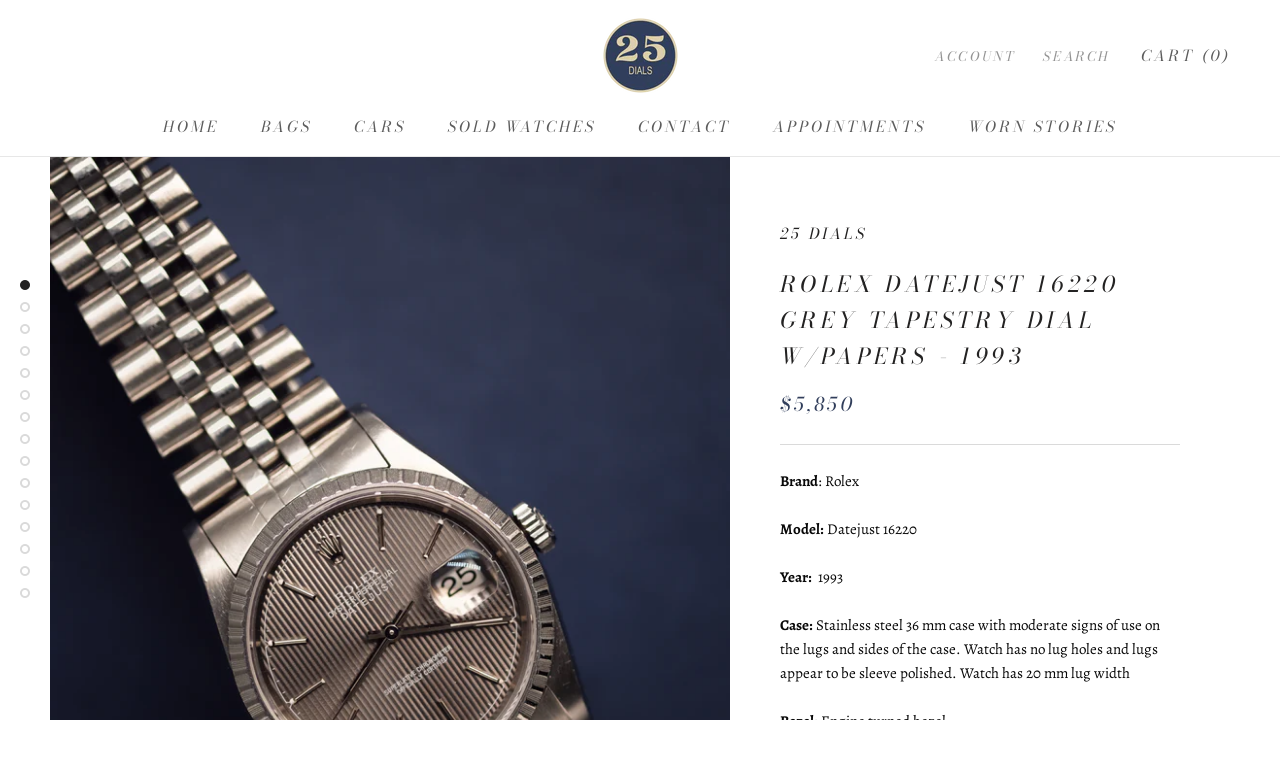

--- FILE ---
content_type: text/javascript; charset=utf-8
request_url: https://25dials.com/products/rolex-datejust-16220-grey-tapestry-dial-w-papers-1993.js
body_size: 1791
content:
{"id":6947709878468,"title":"Rolex Datejust 16220 Grey Tapestry Dial w\/Papers - 1993","handle":"rolex-datejust-16220-grey-tapestry-dial-w-papers-1993","description":"\u003cmeta charset=\"utf-8\"\u003e\n\u003cp data-mce-fragment=\"1\"\u003e\u003cstrong data-mce-fragment=\"1\"\u003eBrand\u003c\/strong\u003e: Rolex\u003cbr data-mce-fragment=\"1\"\u003e\u003c\/p\u003e\n\u003cp data-mce-fragment=\"1\"\u003e\u003cstrong data-mce-fragment=\"1\"\u003eModel:\u003c\/strong\u003e\u003cspan data-mce-fragment=\"1\"\u003e Datejust 16220\u003c\/span\u003e\u003c\/p\u003e\n\u003cp data-mce-fragment=\"1\"\u003e\u003cstrong data-mce-fragment=\"1\"\u003e﻿Year: \u003c\/strong\u003e﻿ 1993\u003cbr data-mce-fragment=\"1\"\u003e\u003c\/p\u003e\n\u003cp data-mce-fragment=\"1\"\u003e\u003cstrong data-mce-fragment=\"1\"\u003eCase:\u003cspan data-mce-fragment=\"1\"\u003e \u003c\/span\u003e\u003c\/strong\u003e\u003cspan data-mce-fragment=\"1\"\u003eStainless steel 36\u003c\/span\u003e\u003cspan data-mce-fragment=\"1\"\u003e mm case with moderate signs of use on the lugs and sides of the case. Watch has no lug holes and lugs appear to be sleeve polished. Watch has 20 mm lug width\u003c\/span\u003e\u003c\/p\u003e\n\u003cp data-mce-fragment=\"1\"\u003e\u003cspan data-mce-fragment=\"1\"\u003e\u003c\/span\u003e\u003cstrong data-mce-fragment=\"1\"\u003eBezel: \u003c\/strong\u003e\u003cspan data-mce-fragment=\"1\"\u003eEngine turned bezel \u003c\/span\u003e\u003c\/p\u003e\n\u003cp data-mce-fragment=\"1\"\u003e\u003cstrong data-mce-fragment=\"1\"\u003eCrown:\u003cspan data-mce-fragment=\"1\"\u003e \u003c\/span\u003e\u003c\/strong\u003eOriginal\u003cstrong data-mce-fragment=\"1\"\u003e \u003c\/strong\u003eRolex Screw Down\u003c\/p\u003e\n\u003cp data-mce-fragment=\"1\"\u003e\u003cstrong data-mce-fragment=\"1\"\u003eCrystal: \u003c\/strong\u003eSapphire \u003c\/p\u003e\n\u003cp data-mce-fragment=\"1\"\u003e\u003cstrong data-mce-fragment=\"1\"\u003e\u003c\/strong\u003e\u003cstrong data-mce-fragment=\"1\"\u003eDial \u0026amp; Hands:\u003cspan data-mce-fragment=\"1\"\u003e \u003c\/span\u003e\u003c\/strong\u003eOriginal Rolex grey tapestry dial with tritium hands and dial\u003c\/p\u003e\n\u003cp data-mce-fragment=\"1\"\u003e\u003cstrong data-mce-fragment=\"1\"\u003eMovement:\u003cspan data-mce-fragment=\"1\"\u003e \u003c\/span\u003e\u003c\/strong\u003eAutomatic Cal.3135 with quickset date function\u003c\/p\u003e\n\u003cp data-mce-fragment=\"1\"\u003e\u003cstrong data-mce-fragment=\"1\"\u003eBracelet\/Strap: \u003c\/strong\u003eComes with original Rolex jubilee Bracelet 62510H W 6 from 1995 with 20 links, set to fit wrists up to 7 3\/4  inches. Bracelet has some slack\u003c\/p\u003e\n\u003cp data-mce-fragment=\"1\"\u003e\u003cstrong data-mce-fragment=\"1\"\u003eNote: \u003c\/strong\u003eWatch is fully functioning and running at +8 seconds per day and winds smooth\u003c\/p\u003e\n\u003cp data-mce-fragment=\"1\"\u003e\u003cstrong data-mce-fragment=\"1\"\u003e﻿Box \u0026amp; Papers: \u003c\/strong\u003e﻿Comes with original Rolex papers\u003c\/p\u003e\n\u003cp data-mce-fragment=\"1\"\u003e\u003cstrong data-mce-fragment=\"1\"\u003eWarranty: \u003c\/strong\u003eFree 6 months repair warranty\u003c\/p\u003e\n\u003cp data-mce-fragment=\"1\"\u003e \u003c\/p\u003e","published_at":"2021-11-08T09:43:23-05:00","created_at":"2021-11-05T15:37:56-04:00","vendor":"25 Dials","type":"","tags":[],"price":585000,"price_min":585000,"price_max":585000,"available":false,"price_varies":false,"compare_at_price":null,"compare_at_price_min":0,"compare_at_price_max":0,"compare_at_price_varies":false,"variants":[{"id":40867181625540,"title":"Default Title","option1":"Default Title","option2":null,"option3":null,"sku":"","requires_shipping":true,"taxable":true,"featured_image":null,"available":false,"name":"Rolex Datejust 16220 Grey Tapestry Dial w\/Papers - 1993","public_title":null,"options":["Default Title"],"price":585000,"weight":0,"compare_at_price":null,"inventory_management":"shopify","barcode":"","requires_selling_plan":false,"selling_plan_allocations":[]}],"images":["\/\/cdn.shopify.com\/s\/files\/1\/0530\/2802\/8612\/products\/DSCF6193.jpg?v=1636141081","\/\/cdn.shopify.com\/s\/files\/1\/0530\/2802\/8612\/products\/DSCF6125.jpg?v=1636141080","\/\/cdn.shopify.com\/s\/files\/1\/0530\/2802\/8612\/products\/DSCF6126.jpg?v=1636141081","\/\/cdn.shopify.com\/s\/files\/1\/0530\/2802\/8612\/products\/DSCF6128.jpg?v=1636141079","\/\/cdn.shopify.com\/s\/files\/1\/0530\/2802\/8612\/products\/DSCF6129.jpg?v=1636141082","\/\/cdn.shopify.com\/s\/files\/1\/0530\/2802\/8612\/products\/DSCF6131.jpg?v=1636141080","\/\/cdn.shopify.com\/s\/files\/1\/0530\/2802\/8612\/products\/DSCF6132.jpg?v=1636141079","\/\/cdn.shopify.com\/s\/files\/1\/0530\/2802\/8612\/products\/DSCF6133.jpg?v=1636141078","\/\/cdn.shopify.com\/s\/files\/1\/0530\/2802\/8612\/products\/DSCF6134.jpg?v=1636141080","\/\/cdn.shopify.com\/s\/files\/1\/0530\/2802\/8612\/products\/DSCF6135.jpg?v=1636141082","\/\/cdn.shopify.com\/s\/files\/1\/0530\/2802\/8612\/products\/DSCF6136.jpg?v=1636141079","\/\/cdn.shopify.com\/s\/files\/1\/0530\/2802\/8612\/products\/DSCF6137.jpg?v=1636141079","\/\/cdn.shopify.com\/s\/files\/1\/0530\/2802\/8612\/products\/DSCF6138.jpg?v=1636141079","\/\/cdn.shopify.com\/s\/files\/1\/0530\/2802\/8612\/products\/DSCF6139.jpg?v=1636141081","\/\/cdn.shopify.com\/s\/files\/1\/0530\/2802\/8612\/products\/DSCF6295.jpg?v=1636141487"],"featured_image":"\/\/cdn.shopify.com\/s\/files\/1\/0530\/2802\/8612\/products\/DSCF6193.jpg?v=1636141081","options":[{"name":"Title","position":1,"values":["Default Title"]}],"url":"\/products\/rolex-datejust-16220-grey-tapestry-dial-w-papers-1993","media":[{"alt":null,"id":22517139603652,"position":1,"preview_image":{"aspect_ratio":0.714,"height":2800,"width":2000,"src":"https:\/\/cdn.shopify.com\/s\/files\/1\/0530\/2802\/8612\/products\/DSCF6193.jpg?v=1636141081"},"aspect_ratio":0.714,"height":2800,"media_type":"image","src":"https:\/\/cdn.shopify.com\/s\/files\/1\/0530\/2802\/8612\/products\/DSCF6193.jpg?v=1636141081","width":2000},{"alt":null,"id":22517139636420,"position":2,"preview_image":{"aspect_ratio":0.714,"height":2912,"width":2080,"src":"https:\/\/cdn.shopify.com\/s\/files\/1\/0530\/2802\/8612\/products\/DSCF6125.jpg?v=1636141080"},"aspect_ratio":0.714,"height":2912,"media_type":"image","src":"https:\/\/cdn.shopify.com\/s\/files\/1\/0530\/2802\/8612\/products\/DSCF6125.jpg?v=1636141080","width":2080},{"alt":null,"id":22517139669188,"position":3,"preview_image":{"aspect_ratio":0.667,"height":3120,"width":2080,"src":"https:\/\/cdn.shopify.com\/s\/files\/1\/0530\/2802\/8612\/products\/DSCF6126.jpg?v=1636141081"},"aspect_ratio":0.667,"height":3120,"media_type":"image","src":"https:\/\/cdn.shopify.com\/s\/files\/1\/0530\/2802\/8612\/products\/DSCF6126.jpg?v=1636141081","width":2080},{"alt":null,"id":22517139701956,"position":4,"preview_image":{"aspect_ratio":0.667,"height":3120,"width":2080,"src":"https:\/\/cdn.shopify.com\/s\/files\/1\/0530\/2802\/8612\/products\/DSCF6128.jpg?v=1636141079"},"aspect_ratio":0.667,"height":3120,"media_type":"image","src":"https:\/\/cdn.shopify.com\/s\/files\/1\/0530\/2802\/8612\/products\/DSCF6128.jpg?v=1636141079","width":2080},{"alt":null,"id":22517139734724,"position":5,"preview_image":{"aspect_ratio":0.667,"height":3120,"width":2080,"src":"https:\/\/cdn.shopify.com\/s\/files\/1\/0530\/2802\/8612\/products\/DSCF6129.jpg?v=1636141082"},"aspect_ratio":0.667,"height":3120,"media_type":"image","src":"https:\/\/cdn.shopify.com\/s\/files\/1\/0530\/2802\/8612\/products\/DSCF6129.jpg?v=1636141082","width":2080},{"alt":null,"id":22517139767492,"position":6,"preview_image":{"aspect_ratio":0.667,"height":3120,"width":2080,"src":"https:\/\/cdn.shopify.com\/s\/files\/1\/0530\/2802\/8612\/products\/DSCF6131.jpg?v=1636141080"},"aspect_ratio":0.667,"height":3120,"media_type":"image","src":"https:\/\/cdn.shopify.com\/s\/files\/1\/0530\/2802\/8612\/products\/DSCF6131.jpg?v=1636141080","width":2080},{"alt":null,"id":22517139800260,"position":7,"preview_image":{"aspect_ratio":0.714,"height":2703,"width":1931,"src":"https:\/\/cdn.shopify.com\/s\/files\/1\/0530\/2802\/8612\/products\/DSCF6132.jpg?v=1636141079"},"aspect_ratio":0.714,"height":2703,"media_type":"image","src":"https:\/\/cdn.shopify.com\/s\/files\/1\/0530\/2802\/8612\/products\/DSCF6132.jpg?v=1636141079","width":1931},{"alt":null,"id":22517139833028,"position":8,"preview_image":{"aspect_ratio":0.714,"height":2613,"width":1866,"src":"https:\/\/cdn.shopify.com\/s\/files\/1\/0530\/2802\/8612\/products\/DSCF6133.jpg?v=1636141078"},"aspect_ratio":0.714,"height":2613,"media_type":"image","src":"https:\/\/cdn.shopify.com\/s\/files\/1\/0530\/2802\/8612\/products\/DSCF6133.jpg?v=1636141078","width":1866},{"alt":null,"id":22517139865796,"position":9,"preview_image":{"aspect_ratio":0.714,"height":2906,"width":2076,"src":"https:\/\/cdn.shopify.com\/s\/files\/1\/0530\/2802\/8612\/products\/DSCF6134.jpg?v=1636141080"},"aspect_ratio":0.714,"height":2906,"media_type":"image","src":"https:\/\/cdn.shopify.com\/s\/files\/1\/0530\/2802\/8612\/products\/DSCF6134.jpg?v=1636141080","width":2076},{"alt":null,"id":22517139898564,"position":10,"preview_image":{"aspect_ratio":0.667,"height":3120,"width":2080,"src":"https:\/\/cdn.shopify.com\/s\/files\/1\/0530\/2802\/8612\/products\/DSCF6135.jpg?v=1636141082"},"aspect_ratio":0.667,"height":3120,"media_type":"image","src":"https:\/\/cdn.shopify.com\/s\/files\/1\/0530\/2802\/8612\/products\/DSCF6135.jpg?v=1636141082","width":2080},{"alt":null,"id":22517139931332,"position":11,"preview_image":{"aspect_ratio":0.715,"height":2715,"width":1940,"src":"https:\/\/cdn.shopify.com\/s\/files\/1\/0530\/2802\/8612\/products\/DSCF6136.jpg?v=1636141079"},"aspect_ratio":0.715,"height":2715,"media_type":"image","src":"https:\/\/cdn.shopify.com\/s\/files\/1\/0530\/2802\/8612\/products\/DSCF6136.jpg?v=1636141079","width":1940},{"alt":null,"id":22517139964100,"position":12,"preview_image":{"aspect_ratio":0.714,"height":2788,"width":1992,"src":"https:\/\/cdn.shopify.com\/s\/files\/1\/0530\/2802\/8612\/products\/DSCF6137.jpg?v=1636141079"},"aspect_ratio":0.714,"height":2788,"media_type":"image","src":"https:\/\/cdn.shopify.com\/s\/files\/1\/0530\/2802\/8612\/products\/DSCF6137.jpg?v=1636141079","width":1992},{"alt":null,"id":22517139996868,"position":13,"preview_image":{"aspect_ratio":0.714,"height":2550,"width":1821,"src":"https:\/\/cdn.shopify.com\/s\/files\/1\/0530\/2802\/8612\/products\/DSCF6138.jpg?v=1636141079"},"aspect_ratio":0.714,"height":2550,"media_type":"image","src":"https:\/\/cdn.shopify.com\/s\/files\/1\/0530\/2802\/8612\/products\/DSCF6138.jpg?v=1636141079","width":1821},{"alt":null,"id":22517140029636,"position":14,"preview_image":{"aspect_ratio":0.667,"height":3120,"width":2080,"src":"https:\/\/cdn.shopify.com\/s\/files\/1\/0530\/2802\/8612\/products\/DSCF6139.jpg?v=1636141081"},"aspect_ratio":0.667,"height":3120,"media_type":"image","src":"https:\/\/cdn.shopify.com\/s\/files\/1\/0530\/2802\/8612\/products\/DSCF6139.jpg?v=1636141081","width":2080},{"alt":null,"id":22517198127300,"position":15,"preview_image":{"aspect_ratio":0.667,"height":3120,"width":2080,"src":"https:\/\/cdn.shopify.com\/s\/files\/1\/0530\/2802\/8612\/products\/DSCF6295.jpg?v=1636141487"},"aspect_ratio":0.667,"height":3120,"media_type":"image","src":"https:\/\/cdn.shopify.com\/s\/files\/1\/0530\/2802\/8612\/products\/DSCF6295.jpg?v=1636141487","width":2080}],"requires_selling_plan":false,"selling_plan_groups":[]}